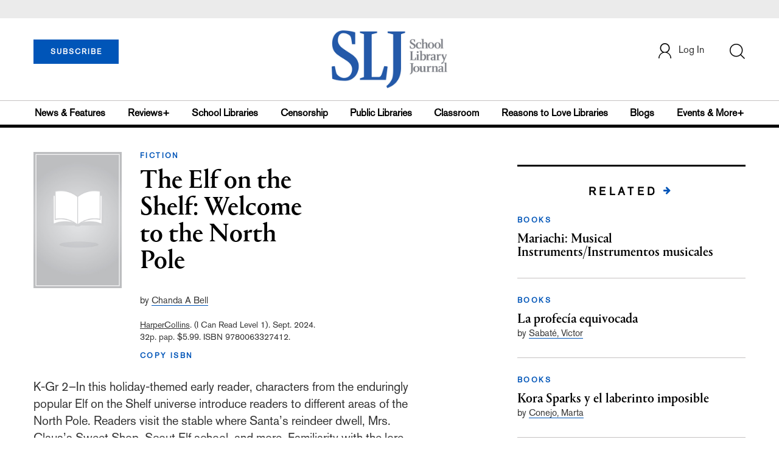

--- FILE ---
content_type: text/html; charset=utf-8
request_url: https://www.google.com/recaptcha/api2/anchor?ar=1&k=6Le9jGEUAAAAACT1ef5qtJgtOLcmDi4oBG0aotm8&co=aHR0cHM6Ly93d3cuc2xqLmNvbTo0NDM.&hl=en&v=PoyoqOPhxBO7pBk68S4YbpHZ&size=normal&anchor-ms=20000&execute-ms=30000&cb=231yfttds3q
body_size: 49493
content:
<!DOCTYPE HTML><html dir="ltr" lang="en"><head><meta http-equiv="Content-Type" content="text/html; charset=UTF-8">
<meta http-equiv="X-UA-Compatible" content="IE=edge">
<title>reCAPTCHA</title>
<style type="text/css">
/* cyrillic-ext */
@font-face {
  font-family: 'Roboto';
  font-style: normal;
  font-weight: 400;
  font-stretch: 100%;
  src: url(//fonts.gstatic.com/s/roboto/v48/KFO7CnqEu92Fr1ME7kSn66aGLdTylUAMa3GUBHMdazTgWw.woff2) format('woff2');
  unicode-range: U+0460-052F, U+1C80-1C8A, U+20B4, U+2DE0-2DFF, U+A640-A69F, U+FE2E-FE2F;
}
/* cyrillic */
@font-face {
  font-family: 'Roboto';
  font-style: normal;
  font-weight: 400;
  font-stretch: 100%;
  src: url(//fonts.gstatic.com/s/roboto/v48/KFO7CnqEu92Fr1ME7kSn66aGLdTylUAMa3iUBHMdazTgWw.woff2) format('woff2');
  unicode-range: U+0301, U+0400-045F, U+0490-0491, U+04B0-04B1, U+2116;
}
/* greek-ext */
@font-face {
  font-family: 'Roboto';
  font-style: normal;
  font-weight: 400;
  font-stretch: 100%;
  src: url(//fonts.gstatic.com/s/roboto/v48/KFO7CnqEu92Fr1ME7kSn66aGLdTylUAMa3CUBHMdazTgWw.woff2) format('woff2');
  unicode-range: U+1F00-1FFF;
}
/* greek */
@font-face {
  font-family: 'Roboto';
  font-style: normal;
  font-weight: 400;
  font-stretch: 100%;
  src: url(//fonts.gstatic.com/s/roboto/v48/KFO7CnqEu92Fr1ME7kSn66aGLdTylUAMa3-UBHMdazTgWw.woff2) format('woff2');
  unicode-range: U+0370-0377, U+037A-037F, U+0384-038A, U+038C, U+038E-03A1, U+03A3-03FF;
}
/* math */
@font-face {
  font-family: 'Roboto';
  font-style: normal;
  font-weight: 400;
  font-stretch: 100%;
  src: url(//fonts.gstatic.com/s/roboto/v48/KFO7CnqEu92Fr1ME7kSn66aGLdTylUAMawCUBHMdazTgWw.woff2) format('woff2');
  unicode-range: U+0302-0303, U+0305, U+0307-0308, U+0310, U+0312, U+0315, U+031A, U+0326-0327, U+032C, U+032F-0330, U+0332-0333, U+0338, U+033A, U+0346, U+034D, U+0391-03A1, U+03A3-03A9, U+03B1-03C9, U+03D1, U+03D5-03D6, U+03F0-03F1, U+03F4-03F5, U+2016-2017, U+2034-2038, U+203C, U+2040, U+2043, U+2047, U+2050, U+2057, U+205F, U+2070-2071, U+2074-208E, U+2090-209C, U+20D0-20DC, U+20E1, U+20E5-20EF, U+2100-2112, U+2114-2115, U+2117-2121, U+2123-214F, U+2190, U+2192, U+2194-21AE, U+21B0-21E5, U+21F1-21F2, U+21F4-2211, U+2213-2214, U+2216-22FF, U+2308-230B, U+2310, U+2319, U+231C-2321, U+2336-237A, U+237C, U+2395, U+239B-23B7, U+23D0, U+23DC-23E1, U+2474-2475, U+25AF, U+25B3, U+25B7, U+25BD, U+25C1, U+25CA, U+25CC, U+25FB, U+266D-266F, U+27C0-27FF, U+2900-2AFF, U+2B0E-2B11, U+2B30-2B4C, U+2BFE, U+3030, U+FF5B, U+FF5D, U+1D400-1D7FF, U+1EE00-1EEFF;
}
/* symbols */
@font-face {
  font-family: 'Roboto';
  font-style: normal;
  font-weight: 400;
  font-stretch: 100%;
  src: url(//fonts.gstatic.com/s/roboto/v48/KFO7CnqEu92Fr1ME7kSn66aGLdTylUAMaxKUBHMdazTgWw.woff2) format('woff2');
  unicode-range: U+0001-000C, U+000E-001F, U+007F-009F, U+20DD-20E0, U+20E2-20E4, U+2150-218F, U+2190, U+2192, U+2194-2199, U+21AF, U+21E6-21F0, U+21F3, U+2218-2219, U+2299, U+22C4-22C6, U+2300-243F, U+2440-244A, U+2460-24FF, U+25A0-27BF, U+2800-28FF, U+2921-2922, U+2981, U+29BF, U+29EB, U+2B00-2BFF, U+4DC0-4DFF, U+FFF9-FFFB, U+10140-1018E, U+10190-1019C, U+101A0, U+101D0-101FD, U+102E0-102FB, U+10E60-10E7E, U+1D2C0-1D2D3, U+1D2E0-1D37F, U+1F000-1F0FF, U+1F100-1F1AD, U+1F1E6-1F1FF, U+1F30D-1F30F, U+1F315, U+1F31C, U+1F31E, U+1F320-1F32C, U+1F336, U+1F378, U+1F37D, U+1F382, U+1F393-1F39F, U+1F3A7-1F3A8, U+1F3AC-1F3AF, U+1F3C2, U+1F3C4-1F3C6, U+1F3CA-1F3CE, U+1F3D4-1F3E0, U+1F3ED, U+1F3F1-1F3F3, U+1F3F5-1F3F7, U+1F408, U+1F415, U+1F41F, U+1F426, U+1F43F, U+1F441-1F442, U+1F444, U+1F446-1F449, U+1F44C-1F44E, U+1F453, U+1F46A, U+1F47D, U+1F4A3, U+1F4B0, U+1F4B3, U+1F4B9, U+1F4BB, U+1F4BF, U+1F4C8-1F4CB, U+1F4D6, U+1F4DA, U+1F4DF, U+1F4E3-1F4E6, U+1F4EA-1F4ED, U+1F4F7, U+1F4F9-1F4FB, U+1F4FD-1F4FE, U+1F503, U+1F507-1F50B, U+1F50D, U+1F512-1F513, U+1F53E-1F54A, U+1F54F-1F5FA, U+1F610, U+1F650-1F67F, U+1F687, U+1F68D, U+1F691, U+1F694, U+1F698, U+1F6AD, U+1F6B2, U+1F6B9-1F6BA, U+1F6BC, U+1F6C6-1F6CF, U+1F6D3-1F6D7, U+1F6E0-1F6EA, U+1F6F0-1F6F3, U+1F6F7-1F6FC, U+1F700-1F7FF, U+1F800-1F80B, U+1F810-1F847, U+1F850-1F859, U+1F860-1F887, U+1F890-1F8AD, U+1F8B0-1F8BB, U+1F8C0-1F8C1, U+1F900-1F90B, U+1F93B, U+1F946, U+1F984, U+1F996, U+1F9E9, U+1FA00-1FA6F, U+1FA70-1FA7C, U+1FA80-1FA89, U+1FA8F-1FAC6, U+1FACE-1FADC, U+1FADF-1FAE9, U+1FAF0-1FAF8, U+1FB00-1FBFF;
}
/* vietnamese */
@font-face {
  font-family: 'Roboto';
  font-style: normal;
  font-weight: 400;
  font-stretch: 100%;
  src: url(//fonts.gstatic.com/s/roboto/v48/KFO7CnqEu92Fr1ME7kSn66aGLdTylUAMa3OUBHMdazTgWw.woff2) format('woff2');
  unicode-range: U+0102-0103, U+0110-0111, U+0128-0129, U+0168-0169, U+01A0-01A1, U+01AF-01B0, U+0300-0301, U+0303-0304, U+0308-0309, U+0323, U+0329, U+1EA0-1EF9, U+20AB;
}
/* latin-ext */
@font-face {
  font-family: 'Roboto';
  font-style: normal;
  font-weight: 400;
  font-stretch: 100%;
  src: url(//fonts.gstatic.com/s/roboto/v48/KFO7CnqEu92Fr1ME7kSn66aGLdTylUAMa3KUBHMdazTgWw.woff2) format('woff2');
  unicode-range: U+0100-02BA, U+02BD-02C5, U+02C7-02CC, U+02CE-02D7, U+02DD-02FF, U+0304, U+0308, U+0329, U+1D00-1DBF, U+1E00-1E9F, U+1EF2-1EFF, U+2020, U+20A0-20AB, U+20AD-20C0, U+2113, U+2C60-2C7F, U+A720-A7FF;
}
/* latin */
@font-face {
  font-family: 'Roboto';
  font-style: normal;
  font-weight: 400;
  font-stretch: 100%;
  src: url(//fonts.gstatic.com/s/roboto/v48/KFO7CnqEu92Fr1ME7kSn66aGLdTylUAMa3yUBHMdazQ.woff2) format('woff2');
  unicode-range: U+0000-00FF, U+0131, U+0152-0153, U+02BB-02BC, U+02C6, U+02DA, U+02DC, U+0304, U+0308, U+0329, U+2000-206F, U+20AC, U+2122, U+2191, U+2193, U+2212, U+2215, U+FEFF, U+FFFD;
}
/* cyrillic-ext */
@font-face {
  font-family: 'Roboto';
  font-style: normal;
  font-weight: 500;
  font-stretch: 100%;
  src: url(//fonts.gstatic.com/s/roboto/v48/KFO7CnqEu92Fr1ME7kSn66aGLdTylUAMa3GUBHMdazTgWw.woff2) format('woff2');
  unicode-range: U+0460-052F, U+1C80-1C8A, U+20B4, U+2DE0-2DFF, U+A640-A69F, U+FE2E-FE2F;
}
/* cyrillic */
@font-face {
  font-family: 'Roboto';
  font-style: normal;
  font-weight: 500;
  font-stretch: 100%;
  src: url(//fonts.gstatic.com/s/roboto/v48/KFO7CnqEu92Fr1ME7kSn66aGLdTylUAMa3iUBHMdazTgWw.woff2) format('woff2');
  unicode-range: U+0301, U+0400-045F, U+0490-0491, U+04B0-04B1, U+2116;
}
/* greek-ext */
@font-face {
  font-family: 'Roboto';
  font-style: normal;
  font-weight: 500;
  font-stretch: 100%;
  src: url(//fonts.gstatic.com/s/roboto/v48/KFO7CnqEu92Fr1ME7kSn66aGLdTylUAMa3CUBHMdazTgWw.woff2) format('woff2');
  unicode-range: U+1F00-1FFF;
}
/* greek */
@font-face {
  font-family: 'Roboto';
  font-style: normal;
  font-weight: 500;
  font-stretch: 100%;
  src: url(//fonts.gstatic.com/s/roboto/v48/KFO7CnqEu92Fr1ME7kSn66aGLdTylUAMa3-UBHMdazTgWw.woff2) format('woff2');
  unicode-range: U+0370-0377, U+037A-037F, U+0384-038A, U+038C, U+038E-03A1, U+03A3-03FF;
}
/* math */
@font-face {
  font-family: 'Roboto';
  font-style: normal;
  font-weight: 500;
  font-stretch: 100%;
  src: url(//fonts.gstatic.com/s/roboto/v48/KFO7CnqEu92Fr1ME7kSn66aGLdTylUAMawCUBHMdazTgWw.woff2) format('woff2');
  unicode-range: U+0302-0303, U+0305, U+0307-0308, U+0310, U+0312, U+0315, U+031A, U+0326-0327, U+032C, U+032F-0330, U+0332-0333, U+0338, U+033A, U+0346, U+034D, U+0391-03A1, U+03A3-03A9, U+03B1-03C9, U+03D1, U+03D5-03D6, U+03F0-03F1, U+03F4-03F5, U+2016-2017, U+2034-2038, U+203C, U+2040, U+2043, U+2047, U+2050, U+2057, U+205F, U+2070-2071, U+2074-208E, U+2090-209C, U+20D0-20DC, U+20E1, U+20E5-20EF, U+2100-2112, U+2114-2115, U+2117-2121, U+2123-214F, U+2190, U+2192, U+2194-21AE, U+21B0-21E5, U+21F1-21F2, U+21F4-2211, U+2213-2214, U+2216-22FF, U+2308-230B, U+2310, U+2319, U+231C-2321, U+2336-237A, U+237C, U+2395, U+239B-23B7, U+23D0, U+23DC-23E1, U+2474-2475, U+25AF, U+25B3, U+25B7, U+25BD, U+25C1, U+25CA, U+25CC, U+25FB, U+266D-266F, U+27C0-27FF, U+2900-2AFF, U+2B0E-2B11, U+2B30-2B4C, U+2BFE, U+3030, U+FF5B, U+FF5D, U+1D400-1D7FF, U+1EE00-1EEFF;
}
/* symbols */
@font-face {
  font-family: 'Roboto';
  font-style: normal;
  font-weight: 500;
  font-stretch: 100%;
  src: url(//fonts.gstatic.com/s/roboto/v48/KFO7CnqEu92Fr1ME7kSn66aGLdTylUAMaxKUBHMdazTgWw.woff2) format('woff2');
  unicode-range: U+0001-000C, U+000E-001F, U+007F-009F, U+20DD-20E0, U+20E2-20E4, U+2150-218F, U+2190, U+2192, U+2194-2199, U+21AF, U+21E6-21F0, U+21F3, U+2218-2219, U+2299, U+22C4-22C6, U+2300-243F, U+2440-244A, U+2460-24FF, U+25A0-27BF, U+2800-28FF, U+2921-2922, U+2981, U+29BF, U+29EB, U+2B00-2BFF, U+4DC0-4DFF, U+FFF9-FFFB, U+10140-1018E, U+10190-1019C, U+101A0, U+101D0-101FD, U+102E0-102FB, U+10E60-10E7E, U+1D2C0-1D2D3, U+1D2E0-1D37F, U+1F000-1F0FF, U+1F100-1F1AD, U+1F1E6-1F1FF, U+1F30D-1F30F, U+1F315, U+1F31C, U+1F31E, U+1F320-1F32C, U+1F336, U+1F378, U+1F37D, U+1F382, U+1F393-1F39F, U+1F3A7-1F3A8, U+1F3AC-1F3AF, U+1F3C2, U+1F3C4-1F3C6, U+1F3CA-1F3CE, U+1F3D4-1F3E0, U+1F3ED, U+1F3F1-1F3F3, U+1F3F5-1F3F7, U+1F408, U+1F415, U+1F41F, U+1F426, U+1F43F, U+1F441-1F442, U+1F444, U+1F446-1F449, U+1F44C-1F44E, U+1F453, U+1F46A, U+1F47D, U+1F4A3, U+1F4B0, U+1F4B3, U+1F4B9, U+1F4BB, U+1F4BF, U+1F4C8-1F4CB, U+1F4D6, U+1F4DA, U+1F4DF, U+1F4E3-1F4E6, U+1F4EA-1F4ED, U+1F4F7, U+1F4F9-1F4FB, U+1F4FD-1F4FE, U+1F503, U+1F507-1F50B, U+1F50D, U+1F512-1F513, U+1F53E-1F54A, U+1F54F-1F5FA, U+1F610, U+1F650-1F67F, U+1F687, U+1F68D, U+1F691, U+1F694, U+1F698, U+1F6AD, U+1F6B2, U+1F6B9-1F6BA, U+1F6BC, U+1F6C6-1F6CF, U+1F6D3-1F6D7, U+1F6E0-1F6EA, U+1F6F0-1F6F3, U+1F6F7-1F6FC, U+1F700-1F7FF, U+1F800-1F80B, U+1F810-1F847, U+1F850-1F859, U+1F860-1F887, U+1F890-1F8AD, U+1F8B0-1F8BB, U+1F8C0-1F8C1, U+1F900-1F90B, U+1F93B, U+1F946, U+1F984, U+1F996, U+1F9E9, U+1FA00-1FA6F, U+1FA70-1FA7C, U+1FA80-1FA89, U+1FA8F-1FAC6, U+1FACE-1FADC, U+1FADF-1FAE9, U+1FAF0-1FAF8, U+1FB00-1FBFF;
}
/* vietnamese */
@font-face {
  font-family: 'Roboto';
  font-style: normal;
  font-weight: 500;
  font-stretch: 100%;
  src: url(//fonts.gstatic.com/s/roboto/v48/KFO7CnqEu92Fr1ME7kSn66aGLdTylUAMa3OUBHMdazTgWw.woff2) format('woff2');
  unicode-range: U+0102-0103, U+0110-0111, U+0128-0129, U+0168-0169, U+01A0-01A1, U+01AF-01B0, U+0300-0301, U+0303-0304, U+0308-0309, U+0323, U+0329, U+1EA0-1EF9, U+20AB;
}
/* latin-ext */
@font-face {
  font-family: 'Roboto';
  font-style: normal;
  font-weight: 500;
  font-stretch: 100%;
  src: url(//fonts.gstatic.com/s/roboto/v48/KFO7CnqEu92Fr1ME7kSn66aGLdTylUAMa3KUBHMdazTgWw.woff2) format('woff2');
  unicode-range: U+0100-02BA, U+02BD-02C5, U+02C7-02CC, U+02CE-02D7, U+02DD-02FF, U+0304, U+0308, U+0329, U+1D00-1DBF, U+1E00-1E9F, U+1EF2-1EFF, U+2020, U+20A0-20AB, U+20AD-20C0, U+2113, U+2C60-2C7F, U+A720-A7FF;
}
/* latin */
@font-face {
  font-family: 'Roboto';
  font-style: normal;
  font-weight: 500;
  font-stretch: 100%;
  src: url(//fonts.gstatic.com/s/roboto/v48/KFO7CnqEu92Fr1ME7kSn66aGLdTylUAMa3yUBHMdazQ.woff2) format('woff2');
  unicode-range: U+0000-00FF, U+0131, U+0152-0153, U+02BB-02BC, U+02C6, U+02DA, U+02DC, U+0304, U+0308, U+0329, U+2000-206F, U+20AC, U+2122, U+2191, U+2193, U+2212, U+2215, U+FEFF, U+FFFD;
}
/* cyrillic-ext */
@font-face {
  font-family: 'Roboto';
  font-style: normal;
  font-weight: 900;
  font-stretch: 100%;
  src: url(//fonts.gstatic.com/s/roboto/v48/KFO7CnqEu92Fr1ME7kSn66aGLdTylUAMa3GUBHMdazTgWw.woff2) format('woff2');
  unicode-range: U+0460-052F, U+1C80-1C8A, U+20B4, U+2DE0-2DFF, U+A640-A69F, U+FE2E-FE2F;
}
/* cyrillic */
@font-face {
  font-family: 'Roboto';
  font-style: normal;
  font-weight: 900;
  font-stretch: 100%;
  src: url(//fonts.gstatic.com/s/roboto/v48/KFO7CnqEu92Fr1ME7kSn66aGLdTylUAMa3iUBHMdazTgWw.woff2) format('woff2');
  unicode-range: U+0301, U+0400-045F, U+0490-0491, U+04B0-04B1, U+2116;
}
/* greek-ext */
@font-face {
  font-family: 'Roboto';
  font-style: normal;
  font-weight: 900;
  font-stretch: 100%;
  src: url(//fonts.gstatic.com/s/roboto/v48/KFO7CnqEu92Fr1ME7kSn66aGLdTylUAMa3CUBHMdazTgWw.woff2) format('woff2');
  unicode-range: U+1F00-1FFF;
}
/* greek */
@font-face {
  font-family: 'Roboto';
  font-style: normal;
  font-weight: 900;
  font-stretch: 100%;
  src: url(//fonts.gstatic.com/s/roboto/v48/KFO7CnqEu92Fr1ME7kSn66aGLdTylUAMa3-UBHMdazTgWw.woff2) format('woff2');
  unicode-range: U+0370-0377, U+037A-037F, U+0384-038A, U+038C, U+038E-03A1, U+03A3-03FF;
}
/* math */
@font-face {
  font-family: 'Roboto';
  font-style: normal;
  font-weight: 900;
  font-stretch: 100%;
  src: url(//fonts.gstatic.com/s/roboto/v48/KFO7CnqEu92Fr1ME7kSn66aGLdTylUAMawCUBHMdazTgWw.woff2) format('woff2');
  unicode-range: U+0302-0303, U+0305, U+0307-0308, U+0310, U+0312, U+0315, U+031A, U+0326-0327, U+032C, U+032F-0330, U+0332-0333, U+0338, U+033A, U+0346, U+034D, U+0391-03A1, U+03A3-03A9, U+03B1-03C9, U+03D1, U+03D5-03D6, U+03F0-03F1, U+03F4-03F5, U+2016-2017, U+2034-2038, U+203C, U+2040, U+2043, U+2047, U+2050, U+2057, U+205F, U+2070-2071, U+2074-208E, U+2090-209C, U+20D0-20DC, U+20E1, U+20E5-20EF, U+2100-2112, U+2114-2115, U+2117-2121, U+2123-214F, U+2190, U+2192, U+2194-21AE, U+21B0-21E5, U+21F1-21F2, U+21F4-2211, U+2213-2214, U+2216-22FF, U+2308-230B, U+2310, U+2319, U+231C-2321, U+2336-237A, U+237C, U+2395, U+239B-23B7, U+23D0, U+23DC-23E1, U+2474-2475, U+25AF, U+25B3, U+25B7, U+25BD, U+25C1, U+25CA, U+25CC, U+25FB, U+266D-266F, U+27C0-27FF, U+2900-2AFF, U+2B0E-2B11, U+2B30-2B4C, U+2BFE, U+3030, U+FF5B, U+FF5D, U+1D400-1D7FF, U+1EE00-1EEFF;
}
/* symbols */
@font-face {
  font-family: 'Roboto';
  font-style: normal;
  font-weight: 900;
  font-stretch: 100%;
  src: url(//fonts.gstatic.com/s/roboto/v48/KFO7CnqEu92Fr1ME7kSn66aGLdTylUAMaxKUBHMdazTgWw.woff2) format('woff2');
  unicode-range: U+0001-000C, U+000E-001F, U+007F-009F, U+20DD-20E0, U+20E2-20E4, U+2150-218F, U+2190, U+2192, U+2194-2199, U+21AF, U+21E6-21F0, U+21F3, U+2218-2219, U+2299, U+22C4-22C6, U+2300-243F, U+2440-244A, U+2460-24FF, U+25A0-27BF, U+2800-28FF, U+2921-2922, U+2981, U+29BF, U+29EB, U+2B00-2BFF, U+4DC0-4DFF, U+FFF9-FFFB, U+10140-1018E, U+10190-1019C, U+101A0, U+101D0-101FD, U+102E0-102FB, U+10E60-10E7E, U+1D2C0-1D2D3, U+1D2E0-1D37F, U+1F000-1F0FF, U+1F100-1F1AD, U+1F1E6-1F1FF, U+1F30D-1F30F, U+1F315, U+1F31C, U+1F31E, U+1F320-1F32C, U+1F336, U+1F378, U+1F37D, U+1F382, U+1F393-1F39F, U+1F3A7-1F3A8, U+1F3AC-1F3AF, U+1F3C2, U+1F3C4-1F3C6, U+1F3CA-1F3CE, U+1F3D4-1F3E0, U+1F3ED, U+1F3F1-1F3F3, U+1F3F5-1F3F7, U+1F408, U+1F415, U+1F41F, U+1F426, U+1F43F, U+1F441-1F442, U+1F444, U+1F446-1F449, U+1F44C-1F44E, U+1F453, U+1F46A, U+1F47D, U+1F4A3, U+1F4B0, U+1F4B3, U+1F4B9, U+1F4BB, U+1F4BF, U+1F4C8-1F4CB, U+1F4D6, U+1F4DA, U+1F4DF, U+1F4E3-1F4E6, U+1F4EA-1F4ED, U+1F4F7, U+1F4F9-1F4FB, U+1F4FD-1F4FE, U+1F503, U+1F507-1F50B, U+1F50D, U+1F512-1F513, U+1F53E-1F54A, U+1F54F-1F5FA, U+1F610, U+1F650-1F67F, U+1F687, U+1F68D, U+1F691, U+1F694, U+1F698, U+1F6AD, U+1F6B2, U+1F6B9-1F6BA, U+1F6BC, U+1F6C6-1F6CF, U+1F6D3-1F6D7, U+1F6E0-1F6EA, U+1F6F0-1F6F3, U+1F6F7-1F6FC, U+1F700-1F7FF, U+1F800-1F80B, U+1F810-1F847, U+1F850-1F859, U+1F860-1F887, U+1F890-1F8AD, U+1F8B0-1F8BB, U+1F8C0-1F8C1, U+1F900-1F90B, U+1F93B, U+1F946, U+1F984, U+1F996, U+1F9E9, U+1FA00-1FA6F, U+1FA70-1FA7C, U+1FA80-1FA89, U+1FA8F-1FAC6, U+1FACE-1FADC, U+1FADF-1FAE9, U+1FAF0-1FAF8, U+1FB00-1FBFF;
}
/* vietnamese */
@font-face {
  font-family: 'Roboto';
  font-style: normal;
  font-weight: 900;
  font-stretch: 100%;
  src: url(//fonts.gstatic.com/s/roboto/v48/KFO7CnqEu92Fr1ME7kSn66aGLdTylUAMa3OUBHMdazTgWw.woff2) format('woff2');
  unicode-range: U+0102-0103, U+0110-0111, U+0128-0129, U+0168-0169, U+01A0-01A1, U+01AF-01B0, U+0300-0301, U+0303-0304, U+0308-0309, U+0323, U+0329, U+1EA0-1EF9, U+20AB;
}
/* latin-ext */
@font-face {
  font-family: 'Roboto';
  font-style: normal;
  font-weight: 900;
  font-stretch: 100%;
  src: url(//fonts.gstatic.com/s/roboto/v48/KFO7CnqEu92Fr1ME7kSn66aGLdTylUAMa3KUBHMdazTgWw.woff2) format('woff2');
  unicode-range: U+0100-02BA, U+02BD-02C5, U+02C7-02CC, U+02CE-02D7, U+02DD-02FF, U+0304, U+0308, U+0329, U+1D00-1DBF, U+1E00-1E9F, U+1EF2-1EFF, U+2020, U+20A0-20AB, U+20AD-20C0, U+2113, U+2C60-2C7F, U+A720-A7FF;
}
/* latin */
@font-face {
  font-family: 'Roboto';
  font-style: normal;
  font-weight: 900;
  font-stretch: 100%;
  src: url(//fonts.gstatic.com/s/roboto/v48/KFO7CnqEu92Fr1ME7kSn66aGLdTylUAMa3yUBHMdazQ.woff2) format('woff2');
  unicode-range: U+0000-00FF, U+0131, U+0152-0153, U+02BB-02BC, U+02C6, U+02DA, U+02DC, U+0304, U+0308, U+0329, U+2000-206F, U+20AC, U+2122, U+2191, U+2193, U+2212, U+2215, U+FEFF, U+FFFD;
}

</style>
<link rel="stylesheet" type="text/css" href="https://www.gstatic.com/recaptcha/releases/PoyoqOPhxBO7pBk68S4YbpHZ/styles__ltr.css">
<script nonce="YaKFT1wpA9plA4sHcJxtmg" type="text/javascript">window['__recaptcha_api'] = 'https://www.google.com/recaptcha/api2/';</script>
<script type="text/javascript" src="https://www.gstatic.com/recaptcha/releases/PoyoqOPhxBO7pBk68S4YbpHZ/recaptcha__en.js" nonce="YaKFT1wpA9plA4sHcJxtmg">
      
    </script></head>
<body><div id="rc-anchor-alert" class="rc-anchor-alert"></div>
<input type="hidden" id="recaptcha-token" value="[base64]">
<script type="text/javascript" nonce="YaKFT1wpA9plA4sHcJxtmg">
      recaptcha.anchor.Main.init("[\x22ainput\x22,[\x22bgdata\x22,\x22\x22,\[base64]/[base64]/MjU1Ong/[base64]/[base64]/[base64]/[base64]/[base64]/[base64]/[base64]/[base64]/[base64]/[base64]/[base64]/[base64]/[base64]/[base64]/[base64]\\u003d\x22,\[base64]\\u003d\x22,\x22XH7Dr8OuV8Orw7nCmGYGJAbDjRXDl8Kfw5bChMOXwqHDvQM+w5DDs1TCl8Okw5Q4wrjCoSVgSsKPIsKiw7nCrMOFFRPCvFdHw5TCtcOuwpNFw4zDsWfDkcKgeCkFIikQaDsYWcKmw5jCkF9KZsOCw4suDsKnRFbCocOMwrrCnsOFwohWAnIEJWo/bxZ0WMORw5w+BD3CocOBBcO+w7QJcGbDrhfCm2XCscKxwoDDoEl/VFsHw4dpCSbDjQtawpc+F8KRw7nDhUTCgMOtw7FlwrfCjcK3QsKfYVXCgsOYw6nDm8Oga8Oqw6PCkcKuw7cXwrQIwqVxwo/CnMOGw4kXwoHDt8Kbw57CrTRaFsOiQsOgT0/DpHcCw7jCimQlw4/[base64]/wpI6wpYmw4fDi8KsCSzDpRFHd8OdUB3Cp8KYLjjDisONLsKKw6NMwpLDuynDgl/CogzCknHCv1fDosK8Eh8Sw4NLw74YAsKTUcKSNyh+JBzCuC/DkRnDsVzDvGbDgMKpwoFfwrPCmsKtHFnDjCrCm8KkIzTCm07DnMKtw7k5FsKBEG0pw4PCgFTDhwzDrcKOc8OhwqfDiAUGTlvCojPDi13CjjIAXDDChcOmwrgRw5TDrMK5Vw/CsQRkKmTDtcKowoLDpn3DlsOFETPDp8OSDEFPw5VCw6TDhcKMYX7CrMO3OzUQQcKqBB3DgBXDp8OqD23CkDMqAcK2wpnCmMK0V8Ocw5/CugtnwqNgwolpDSvCt8O3M8Klwo15IEZrGytqB8KDGChzUj/DsTJXAhx3worCrSHCsMKew4zDksOFw5AdLD3CosKCw5EzVCPDmsOhTAl6wrEGZGpPJMOpw5jDi8Kzw4FAw5EHXSzCvk5MFMKOw5dEa8KXw7oAwqBUbsKOwqAXOR80w5xgdsKtw7Rkwo/CqMK9CE7CmsKBfjsrw6wsw71PegfCrMObPV3DqQgbBiw+SRwIwoJUfiTDuCLDt8KxAwt5FMK9B8K2wqV3aSLDkH/Cm1Yvw6MNdGLDkcO2wprDvjzDtsO+YcOuw48JCjVmJA3DmgVMwqfDqsOtLyfDsMKqCBR2BMOew6HDpMKZw7HCmB7CpMO6N1/Co8KIw5wYwpvCug3CkMO7LcO5w4YeH3EWwoHCmwhGUzXDkAwfdgAew54Xw7XDkcORw7sUHAMHKTkawqrDnU7CoV4qO8KsNDTDicOIVBTDqhbDhMKGTCd5ZcKIw6fDklo/[base64]/[base64]/[base64]/[base64]/STJoQcOXWRw4BsKzVEQow5vChT4kNDtdGMOEwrckFHLCmMOjIMOKwpbDmTcwRcOkw7oTccOzEAh0wrFoVBjDqsO6TcOiwovDolrDhBMLw5pfVcKfwonCr0h0XMOFwqVIB8OmwoNww5HCvMK4NTbCicKNZk/DgD0/[base64]/w5VIw5bCmcOZZMOTwrgJw4E3w75/XkLDoRl8wpguw5ERwr/CqcOEFcONw4LDuA48w5QnYMOmRxHCtStVw7hoLBg3w43CmgBJAcKlNcOefcO3UsOWdmbDtTrDoMOEDsKSOiDCh0nDscKQPsOUw797f8KMasKSw53CisOGwrs5XsOkwoHDjgjCmsOkwofDlsOeOlIHaQLDkhLDgBsRAcKsPA/[base64]/NnLCrifCuMOSGcK6fcKPe8OAwozCrVERwqUzwqHDjlfCg8OsK8Onw4/DqMOPw6RVwoB+wpVgbB3CvcKcA8KsKcOKZEbDi3/[base64]/Cp8OHw53CgcKZw5rDn8OFUMKiw6wNw5hvBMK5w6Uuw4bDph4DBXIzw6RRwoJKCgpVW8KfwoHDksKjwqnCpQTCnl88KsOoJMOUXsOMw5vCvsOxaxDDo1VdAx/DncKobMO7A0RYVMKuFwvDnsOOGcOjwrPCgsO1aMKjw4LDpTnDlTDCrRjCv8Otw4PCi8KcA19PC0t2RCHCksOAwqbCjMKOw73CqMKIesKaTj9dAnRrwpUkeMKYAR3DqsKEw50rw4/CuU0ewoHCjMKiwpfCkwDDmsOkw6zDn8OWwr1NwpFSHcKpwqvDvMK7FsOKMMO5wpXCvcOlNEvDuDXDt17CpsOyw6llN3VBD8Oxwqk1LMK5wo/Dm8OFPwPDu8OSW8OQwqfCt8K9esKuLT0AdgDCssODQ8KOTkRXw7PChwoYJsOtKwpKwrXDiMOSVlzCisKzw5ZwAMKea8OPwqpqw7MlTcOJw5sREB1IYyVVYHnCo8KACMOGH0DDt8KUAMKqalY/wpTCg8OKZ8OBJwbDqcOew45hMsK6w7lew70iXyEzFsOgAmjCiwfDvMO1LsOpDCnCnsKvwqdNwp5uwozDp8Kew6DDoVIfwpA0wqV9L8KeBsO9HgROCMOzw4fCm2IsRXjDtMOCSRpFBMKxUycXwrsGVl7DvsKGL8K8azzDom/CqnETLMONwoYLWTMlEHDDnsOhOV/Cn8KHwrhyLcK9wqrCq8OzRsOLZ8KxwrvCu8KYwqPDohZuw5nCksKgbMKGc8KzVMKEO3rCt2/[base64]/w5BMw614JMKOQMKGGsODTsKWwoEowpgDw4FTX8OWGMOIKsOJwoTCv8KwwoLDojRhw7nDvGk6GMOwe8KzScKhcsOjKB5TW8KSwpDDpcOLw47Cr8KncilAUMKrAHVdwpPCpcK2wofDn8O/[base64]/CusOiLMO4XVZyK8OHw58rw58zw4vDmwDDlzJnw4EHOFnCjsOkw5nDrMKqwp0MaCQZw6FFwrrDncO8w6gOwoYmwozCqnwdw69Ew598w40ww6hqw6fCgcKsOk7ConNRwq90USwcwp3Dk8OTJMOrD3/Dt8OSYMKUwp/[base64]/F1bDk39GdWczDTbCpFtWQiLDhwjDpkEGw6/[base64]/ChD1BesO+EmnCqMKANVLCrsOPESl/wpRiw5kzTMKdw53CoMOXAsOYTigFw4HDgsOfw7E+KcKKwpYBw6bDny51fsOAdzDDrMOlcSzDokTCqlbCjcKcwpXCiMK1BmDCkMOZJVczwrQiEjFUw78EQDvCgAHDqg4hKsONQsKIw63DrFrDt8OIwo/DmVvDoXrDhFjCpMKHw5Fgw7kQLkUfKsKkwrrCrCfCg8KLwofCjxZLA1d/[base64]/DiMOSBis0Eh3DvsKUwpwtOX/[base64]/CgUxwREUmbywhw6JeK8KwUcOLw6BYUlPCnMOPw5PDozDCmsO9Fg1jGRfDmsKCwpwpw7ExwoDDpFxTEMKdE8KaN0rCs25swovDnsOswpcbwpJsQcOiw5Bpw4gAwp8/RcOuw67Cu8K+HsOfU0TCvjd8wobCmx7DtcKLw7YWH8KJw43CvhUrMlLDsCZIPkzDj0dpw5fCmcOTwqg4EylLXcOcwq7CmMKRTcKKw4FSwop2YsOzwqg/[base64]/[base64]/DuT7Co1lew6APdTDDjcKdwrEaDcKPw5/[base64]/CusKHwoouw5LCgnTDgMKcwojDs8OHwqLCuMOAWsKdMsO+JFwIw4VRw7hwOAzDlnTClzzCg8Onw6dZe8OKeT0kwp80XMO5Ah9Zw43CrcKcw4/[base64]/w718bMOBC0XDoBjDrk9jNcKwwqwZw6TDhClhw5tbTMKrw7TCo8KNCnjDvXRawozCt0drwpI3ZELCvBfCnMKWwoXCvG7CmDvDsgx5bMKRwprCjsK/w5rCiycAw4rDucOPVAnDjMO/[base64]/CvBjCvHPDjQLDv2vCjsOrDnp+bh1hwr3DjkJpw7jDhcKHwqMbwp/DvsOJRmg7w6lGwodZUcKlBEDDl1vDmsK/OVlARxHDrsKXfX/[base64]/[base64]/woPCicOhwpJewrLCihXDpT1PYSHDlnvDtsKAw4dEwoPDqhTCoB0Gwr3CisOew4vCmVBOworDtGHCgsK7RcKow7nDi8OBwqDDnUoJwoxAwojDssOyG8OZwr/[base64]/Dqg07wpLCiMOXJEIpwrZpw7Ihw7Umwrk0NcOhw4o6Zl4/[base64]/GkPCmcKiw73DhcOVLnFBw4fCgxA5aMOjQyBkw4AtwrjCiVjDpnLCsGjDocOHwrMNwqxIwqzCjcOrGMONdjjDucKEwqkZw45mw6lUw6lhw6svwpRYw7Z+NmJowroEAVRJRCHCoTk+w7HCj8Kpw4LCk8KvRMOWEMKuw6pDwqRney7CqyIQdlYlwpTDoAMNwr/DkcKrw7NtQjlfw43ClcK1HCzCnMKOCcOiNSfDrW8zOhDDgsKxRXljfsKZaHLCqcKBL8KIZyvDimwyw7XDu8OlA8OrwrXDikzCnMKKUm/CoFpdw59Qwo5bwol6dsOKQX4uTyQ9wogCJBbCqsKHXcO0wqDDm8KpwrMKHzHDu17DpH9WZxDDi8OqK8Kwwo8YT8KpFcKnGsKdw5k/BycZWAbCisObw5sNwqTCucK+wqoqw69fw71LWMKXw7AiUcKfw6VmN0HDs0RGdSrDqFPCjgsKw4nCuyjDk8Kaw6jClBsAbcKrC2sHb8KlUMOGwrfCkcObwpcgw7HChMOkV1XDuRdEwp/DkS55eMKawrBlwrnCuwPCp0JXXCo6w7TDqcKcw5tiwrUfw7/DusKaIjLDlMKQwrIUwoMJKcKCSCrCvsKkwqHCjMKNw73CvURQwqbDmgdgw6MMATHDvMOKbwEfQw4SE8O+ZsOEBFJCMcKQw5DDmWQtwpB5IRTDqnJtw4PCs1bDs8KZaTpew67DnVtywr/CgiNufD3DqDLChgDCpsOsw7vDv8OFRyPDuQnDsMOuOxl1w4/CjE1UwpkGaMKBbcOMWB0nwph5YMOGF2ohw6o9wovDu8O2AsOMUC/ChybCr0zDlUbDl8Ohw5HDgcO+w6J7RsOHfRhjXwwsJgvDimHDngTCv2PDvyQpO8K+IMK/wqvCuBPDv0/DksKdRjvDh8KqPsOgwrnDicK+EMOFPsKzw6U1Jl8xw6vChHvCnsKXw5XCvRbCtlfDpS92w6/[base64]/[base64]/DpcOAw4bClMO2wrvDo8KzwqHChn7DnsKTw4V9woLCiMO5J2XCr2FxUMKjw5DDncOSwpgOw6JnXsKqw5xSRsOzG8Odw4fDgxQOwpvDncO5WsKEwqZoBkUPwqhGw5/ClsOYwoPCky3CssOFThvDu8Oswo/[base64]/Ct03CgXFdw6Vgw5/[base64]/DgUPDun/[base64]/CiH0ePsOadiPDssKsfsKOScKuw7lDwplWwofDjMOiwoTCtsOJw5kuwrrDisOSwr3Dq0HDgnVQXypwYRtYw6pmesOtwrFYw7vDkHoPUEXCnXVXw70nwpt2w7PDkDXChVQuw6/CtEccwqvDtR/DvGlvwpJew7ciw60yXnDCtcKJIcOlwoXDqMO4w59lwolRNRRdZWtMXm7Dtz8zf8OTw4XCowM8OVrDtzYrHMKFw6/[base64]/CocOjXWLDgMK6w4UkwoTCmyhWwp7CsF7DoxTDlsOow6bDlUI8w73CtcKgwrHDoX7CnsKQw6fDpMO1ecKcIyE+NsO8G2d1MQUhw647w6jDphrCu1LDosOKMyrDnw7CtsOqTMKgw5bClsOow6oQw4PDoE/DrkAxSkE9w5vDkhLDqMO4w5TCmMKkXcOcw4BNHShNwrcoMRRGJWVkJcOIYRvDlsKta0oswogUwpHDocKqXcKEQBPCpQwew4YnLFDCsF47esOJwq/DkkvCnl1mAcOQLy19wr/CkHkew5VpR8KMwrfDnMOyDsOcwp/CkU7DnDN7w7s7w4/DjMOTw6M5F8Kaw4/Dp8Kxw6AOEMK1aMOxE2XCngnDs8K2w5xKEcOnIMK5w7ALDsKGw4jDlwMvw6bDjxzDgQE4CyFJwpYdZMK8w4/DrVXDl8O7wo/DkxBdFcO4QsKbPHXDpGnCiC5pHHrCmw1hLMOOUBXCv8OZw45KDlzDkznDszPDh8O5HsKiZcKpw5bDqcKFwr0nNxlwwq3ClcOtEMOXFhkPw5QVw4LDvSokwrjCksK/w7DDpcOAw78mEwIzEMORccKew73Cj8KrOzjDrsKPw7ABWsKkwo12wqsZw5vCpcKKN8KULz5iMsK5NCnCncKRcTxBwrVKwq1MX8OnecKlXRVEw78Ww4PCk8K+bHDDnMOuwpLCunouH8KaeW4dYcO0Mh/[base64]/DplPCvWcBwpnDtcOjw45Gw6zDomMzP8Koc0dGw4ZiF8KeIzzCoMKNPxLCv0Jmw4lVR8KiIsOLw4RlVsKfXj7DpU58wpAywplUfCdKXsKZbsKNwplJSsKDQMOlOwUqwrXDtxnDqsOMwoheMDgjbC1Ew6vDmMOqwpTCqcOQTD/Dt28/LsKcw5wMVsO/[base64]/DgsO0w65tw6Egw4jChg4KSMKZwqXDjMK7w5zDn1fCrMKnJBd6w7M7acKew6t0cwnCs2nDpgs9wpvConvDh27DkMKzTsKIw6J9wrzCqwrCpVnDuMO/LwDDg8KzRcK6wpvCmVE2fCzCucO9OgPCuEhPw7TDpcKlU2TDkcOYwowHwopdPMKkMsKUQ2nDglTCrSYHw7lxZWvCjMOLw5bCg8OPw47ChMO/[base64]/DFTCjl8PUl7DqiTCoHnDgjHCmMK3w7Bqw5TCqsOAwoN9w74IAW0TwoR2DcKsccK1G8KDwr9fwrZIw4XDigjCtcK0E8O9wq/[base64]/CiCk9Iw01wqZ+wqzCpA7DjS7Dt2YuwoLDrULCgGQfwoZWwoTCkBfCj8Kiw7ITV1BfIcOBw6LDv8KMw7nDrcOawrTCkFoPecOMw6Vnw67Dj8K2IEVlw73Cl04tfsKHw5bCvsOgCsO+wrd3BcO/[base64]/CgXDDl8K4wr7Cr8ODTsOJOMOzLU/CskMybMK7w73DucKvwpHDpsK0w799wqsrw5DDlsKmf8KVwpXDgRPCj8KuQnnDmMOSwr0bIyDCosKjHcOsDcK7w6HCusKtRjTCuHbClsOdw5Uowoh0wohJdmR+KR5zwpnCijPDuhlEbzpSwpdzcRd/[base64]/woHDnA5Ywp53wrTChnxMecO0w6jCsMOJLcKKwpfDtMKPWMOPwrrCiQdSX0giXjfCpcOzw6F2M8O7BDxlw7XDvUrDphDDp3MsRcK8w7M3cMKzwoUzw4LDpMOZbGfDvcKARn3CtEXDiMOPTcOuw4jCjR45woDCgcO/w7XDhsKzw7vCons+M8OSCXpQw4jClMKXwqXDr8OIwqPCpsKNw4dww4xgT8Ovw6PCiAVWelR2wpIlYcKLw4PCvMKjw4IswqbCucOhMsO+wpDCssKDUFLDnMObwrwGw7Iow5FdenYPw7NLJ1ZzLMOiNm/[base64]/[base64]/CuW/CpAwATyFVwowsEHIZwovCv8KTwqZLw6ZzwqnDjMKEwoQOw70wwpjDkwvChDbCosKswonDoGLCo0rDg8KGwr9ywo1XwoReNsOMwpvDqS8EaMKBw40QasOXO8OpTsKGchIsAMKoEMKdWFAlTlJJw4FKw4bDjG1mVsKkH3ITwpdYA3fCiTLDqcOywqwMwr/CqcKvwo/Dn3fDrV43wrYsZMOVw6Byw6TDvMOrEMKMw7fCnzACw60+b8KRw4kOQH01w4bDoMKcKsOvw7E2ZB7Cv8OKacKRw5bCjsOpw5dED8OTwrHCscO/bcKQcV/DlMOtwrHDuQ/DuS7Dr8KFw7jCusObYcO2wqvClsOpQnPCkmfDnzXCmsOEwoF+w4LDmgh7wo9ZwpZNTMKnwoLCpFDDm8KDHcObETBuT8KWRDfDgcOGTCg0IsKbGMOkw68dw4/[base64]/w6QuQVMrw5nCqsO4woTDu2zDnMO3wpEDN8OeZiF7Ki1jw4XDnn3Cn8K+C8OBwqAyw7Jcw4JHT0zCpkJ4LHUDJVTChXfDjcOQwrkHwrLCicOSWcK5w5wsw4vDmlnDjTDDjShySWtmBsOOAVx+w67Cn1l0PsOgwrRnXWDDmGJDw6oxw7JlAwPDsjMGw4/DksKUwrZ0DsKBw680c3nDrRZFBXBxwrjCiMKkRSBuw7zDpcOvw4fCi8OdUcKrw5zDnsOOw5hEw6LCh8Opw4g0woHCvcOSw73DkEFEw4HCtE3Dg8KOLV/CjQPDgQrCiBRuMMKeGH3DsBZdw6Fpw458wpTCtW8Twp58wpbDhcKIw6RowoPDssK8MTdwF8KrVsOHFMKswq3ChBDCmwTCmy8/wpzCgGjDhmc9UcKJw5XCncK4w5DCssKIw5zCjcOEM8KHwp3DhU3DpAnDscOMSsKcNsKNLVRYw6fCjkfDlsOQHMOvbcOCGBUOH8ObQMKxJyzCjB4GWMKQw47CrMO5w5XCsDAKw6B0wrcnw5VDw6DCgB7Dkm4/w4nDmVjCpMO8JE85wodNwrtFwolWQMKLwqoxQsKXw7bCrcOyXMK8TnNWwrXCm8OGfjJrX2jChMKmwonDnz3DsxrCv8K8GSvDt8Ojwq3CsxA4esOQw74/UC4bfsK1w4LDkArDlCpKwqBRO8KJQD0Qwq7DrMO2FHAifVfDm8K6C2vCkwnChsKDNMKEW3g/[base64]/DkDnCscO+wpfCq8OsNBfCtxYPfsOvaxDChsODHMOXQ1nDvsOVBsOrA8KXw6DDhy8sw7QNwrfDrMKgwpxTbifDtsORw7I2Swl1w5hzCMOvOFfDiMOUUFBPw4TCoU40DMOFdkfDssOWw63CsSrCrUbCjMOVw7nChmQOS8KqPn7Cii7DvMKNw4lowpvDjcO0wpEDPF/Dgzgawo4dBMO8N2w1TMOowoBUb8KswrnDnsOsbEbCuMKjwpzCowDDr8OHw7LDt8Kqw54ywqRlF19Kw6zCjDNpSsOlw5vCt8K5ZcOmw7TDiMO3wrpEUw9uOsKpZ8KrwocxNcOtPcOIFMOWw77DtF7CtmnDp8KOwq3DgsKAwqEjW8O2wo/DsFIBACzCigQlwr8dw5YoworCrnzCssKdw6HDvE5LwojCjMObBCfCv8Ojw5xcwrTCgBNcw41ywp4jw5hywoHCm8OTeMOQwo4Mw4JHO8K8OsOydQHCl1jDocO+acKgKsK8wpZ0w6NBSMOAw6UBw4l3w5IKX8KWw5fDocOtQloCw6A1wqXDgMOBGMOsw7/[base64]/w5XDq8OYw5fDl2VeZhRtGxxlADLDmcO8wp7CkcO8cDEFUEPClsOCB3JPw45WQURgw5olTxNbKMKLw4/DsRNjZsKwQMOjUcKAwopFw43DqzVqw6XDqcKlPMKUKMOmKMOfwopRTRzCjjrCsMOmcMOFIgbDtU0MBCx6wrNxw5LCi8Khw6FGBsOywqZbwoDCkghVw5TDsm7CvcO7IS99w71mUkhkw4jCrUDCjsKGK8KfDyU5JMKMwrXCmSfDmcKkasKgwoLCgX/Don4jKsKSAm/CtMKvwoIWwpHDgHTDlHNrw7h1XivDksK7IsOtw53DogFJXg1aWsK+ZsKYBz3ClcOLM8Klw4txWcKowrZzZsKBwowtSVbDrsOaw53DsMK8w5gBDjUVwonCmw0ocSHCoDM5wr1NwpLDmitSwp0mMA16w4NgwrbDusKzw5rDpQBgwowAOcKFw7V1BMK9w6PCvcK8VsO/w5wvdHEsw4LDgMK2TSDDicKhw4B1wr7CgVRNwrMWd8KdwojDpsKAJ8ODRyrDhC88SW7CgcO9B3/Dhk/CocO+wqLDqcOow70dFSHCn0XDo1Y3wp07VsOYWcOVDlDDrcOhwoQcwrk/UQ/DtBbCq8K6PUpzWx05dEzCm8KEwogkw5TCrcKzwoEuB3kuMUUdesOcD8OIw59bZsKvw5EXwqgWw6DDhwrDsk7Cj8KjTFIhw4TCtgxyw4LDuMK/[base64]/Xnomw4DCmsO7w7fCmF/[base64]/CnD1uQXZTwqNPwoFqPENifERbw4IawrBsw43Ds2AkPS7Cr8KZw61yw5Y/w6DDjcKVwoPDgcOPa8OJXFxyw5Rnw7w2w7MDwoQPwqPCgmXCpF/DjcKBw6x/bxFmwo3DusOjLcObfiIhwpsyYhoMScKcPTM/bcOsDMOawp/[base64]/w4Qww5fDnxkGFjTCt8K4XMK8AcOSw4k/GcOIYgjCnwVrwofCuj7Crl9Zw7Uhw70IAhcSNAzDmRbDocO0HsOcezXDp8KUw6l+Bh58w77CvcKpfQzDlAVcw7jDisKFwqvClMOsZcKNUBhKGD4EwrBGwoM9wpJVw5bCiCbDn0TDvy5Vw67DlhUEwpR2YXBcw6bCmB7Dh8KBAR5vI27DpXXCqMKkGH/[base64]/CgsKqc1LDmnrCiy5UwpnDt0jClcOTwoLCvwBtYcKXbsKrw59HS8Orw70yF8Kzwr3Cpg9dYTkxJF/DrVZLwokHe3JBbwUYwoMrwrnDiwZ2AcOuZh3DqQnCpFzDt8KgRMKTw51FdRAFwoIVd08REMO8c0dvwo7DtwBOwrVxa8OVMGkAHsOWwr/DqsOowovDjsO/Q8O6wrAuYsK1w5DDkMOtwrnDg205WBbDhB0+w5vCsT7DriwHwrg0PcK6wqHDuMO4w6XCs8OcM2bDiA4/[base64]/DrnvCsj7CmVJKRMKjwogDaMK+woAFe2PDrMOqGhV+EsKmw5zCugDCtXYeCX9+w7vClcOSfcOiw7l1woF6wpUdw6dOW8KOw47CpMOaAiHCscOhwqLCvMOJKkXDtMKpwr3CoUPCk1jCvsOYVyd4G8K5wpMbw5/[base64]/[base64]/DicO9GnN+w44lw7rCh3FPw5k8VgDCjD5Nw5nDhnfDsgPDr8OsYj/[base64]/CgUfDjMKLw4gDwp3Dk3DCrsKxw5DChWTDq8KOd8OSw6VTUX7CgcKBTnoKwp59wp7CnsKwwrvCpsO9aMK+wr1pYz3DpMOlVsKla8ONd8O7w7/CryrCi8Kdw5DCoFQ7D00bw7ZvSRDCv8KgDnZgQV9aw6Z7w53Cn8OwAg7Cg8OoPGzDo8Ogw7vCpEbCpsKUecKfVsKQwolVwqwBw5DDtCnClnLCrMKEw5tKW0lZHsKUwqTDvHrDkcKgLCLDuncSwpXCpsOhwq4jwr/DrMOjwpzDjhfDt3U6WUDCjgYlNsKHVMOFw4A4UsKCZsOlAlwHw7fCt8OYTh/CjcOWwpA7VWvDm8OLwp1KwpMgdMONJsKTDVPCv19/[base64]/w63Djh8kwqk7ccKfwoTCpELDmsOiVMOpwr/DsTxlNUTDkcO6w6jDrWVVaUnDmsKOd8Kmw7h0wp/CusO8dn3CskrDpzfCtMK0wrjDm1xUUMOIAcOxAMKGwpYKwpzCghjDvMOlw5c9IMKuYsKzXMKTQ8Ojw5Jcw6FtwrRGUMO+woXDrcKHwod6wqvDpcKkw55Qwow5wromw5DDoEdjw6gnw47DtcK6worCozLCi0HChA/DgQfDocOKwonDkMKQwpRDOhMbAUFQYynCtl3Dq8OnwrHDvsK0T8Kxw5FnLX/[base64]/[base64]/QcO1wrjDk8KnbBhmYcOjF30WdMKWwrrDlSREwqpqexPCtBNxdSDDuMOVw4PDucKmAwrCoUlfPhDCpXjDgMKlZlDCixYNwqLCmcKYw5PDoDfDlFovw53CiMO2wqE4w7TDnsOOYsOIJMOZw4rCncOlOzU7FkTDmMO1AMOhwpUGF8KvIkbDgcO8BsK7LBjDkl/[base64]/DjAoqE8KrK8KBw7EewqrCssKMWFDCn2E+w4AFwrrCnVZ0wqVGwq09HE3DkghBLhtaw5LCgcKcDcKHawrDhMO/wpw8w4LDp8OIKcO6wr14w78kImwXwrtCFEjDvybChj/DlFTDiCTDu2Bkw6fCqhHDjcOfw5/[base64]/[base64]/DrMKswo3Dmn/Cqg3DusKeNC3DpCvCnsKJD3F2w7FKw4fDpcKXw6Z1HB/Cg8KXGwlXDEUzA8OawplzwrpbADEHw6l9wqfChMO9w57DlMO2wrR/[base64]/FsOqw7HDscOXGcK/wrrCrcOdRcKUw4XCrcKcw5DCtsOMXDZHw5/[base64]/ecOOF8K6L8K2w73DmycTw73CpMOgKhBiRMKjS8Oewr3Dl8OAHiHCsMKww742w50waSbDqcKmQg7CoXBgwpzCgsKjf8Kiw43ChB5FwoHDlsKYIcKaCcKZwod0M0nCrU49T0IbwpbCnRZAJsKSw6bDmSDDnsOew7EEMwfDq2rCo8Oyw49oKltnwqtgQX/CrRLCsMO/SCYewonDghMlMm8CcR8nHjHCtjc4w7hsw79HdMOFw40ya8KYR8K/w5I4w6APLVZtw6LDiBtQw5NWXsOhw5sMw5rDv27Cum4dJsKrwoFKw6MTA8Kxwo/[base64]/wq3DtsKNNADDoMODw6x3AcKHGyPDiWLDt8OYw7/DmxLCnMKMAwLDuyDCmhVoVMOVw7gtwrxnw6sbwoEgwr5/[base64]/[base64]/DtMO6wo81KGk8IGTCosOnGMKpb8Kgw6BBFnoYwqJHw57CqGkUwrbDs8KyIsOLAcKkMMKdXH/CmGlkA3HDo8KKwp5qBcO4wrDDgsK5cl3CqSfCjcOuUcK8woIpwqHCrsO7wq/[base64]/[base64]/Dui/DjcK3SsKSworCl0LDk03CsjfDh1UWwo07csKnw4TDvcOww74AwqPDiMK8dCJ6wrtoLsOmIkRBwpp7w77CvHADenPDkBvDgMK/w4ZHO8OcwoYsw7ZGwp/Ch8KwAjUEwpfCtGdNasKAN8O/FcO3w4XDmAkqR8OlwpDCmMKhQVZgw7zCqsOYwodtMMOTw4/[base64]/w794TMKRwpk1NQPDpcK+wq/CmytwwpHDv2rDplLCv3I1HXMpwo7CmU/DhsKuAsO+woghM8KmFcO5wpPChG1BVm11KsK5w69Bwps/wqxJw6zDgBnCp8OOwrMow7bCsFYLw4s4fsONfWnCoMK2w7nDrRLDnMKtwojCqQZ3wqJFwpEfwphzw61DAMKaH2HDkErCpcOWBkfCssKVwoXDvsOzUSVUw7bDsTRnaw/DiUTDjVZ8wodLw4zDvcKtBhFuwqURbcKUNUjDtVB3LMKewpLDjifCr8K1wpYLQQLCqEQoQXbCv3kfw4HCmDdNw5fCicO0TGjCgsKyw57DtjhyV2MgwptyNmfDgWwfwqLDrMKQwpTDpAXCrMOKTW/[base64]/CpS4ew4oFwozDmcKVW3pFc2LCrsObw6bCkcKMacKnX8OTdMOrYsOaFsOpbyrCgF1wJcKjw5vDqsK2wqDDgVouPcKMwoLDnsO7Wld6woLDnsKmNWLCp1AlSSLCnAp5b8OiVzfDtwAGSXrCn8KxQS/CumcYwrR5MMOiYMK5w7HDrMOJwo1bwrXCijTCr8Ksw4jChzx6wq/[base64]/DvsO8c8Oqw5jDnGZ7w6p5e8K4wqQuDS4KKy3Coz7CuX9tXsOBwrh/QcOewoczfgzDi2kHw6zDrsKLYsKlf8KQJ8OPwoHChMKvw4NtwptUPMOdKxHDv3E3w7bDpwfCsRQyw55aPsOjwrc/w5rDm8Kgw71FXUZVwo/DrsO8fFfCjsKHXcOZw4M8w5hKNMOFGsOID8Ktw6IwY8OrDizCjX0DGmkUw4PDqUYPwqHDs8KQc8KKb8ORw6/[base64]/wphkD8OOCGhUw7HCjsKtw4/DvlQWw5hEw67DtcODwodJNHnCvsKsCsOYw48CwrXCgMKnKsOqE35mw7gIG1Ezw6fDrEnDtBLDlsKyw7ISFXjDs8ObGMOowqRQCH3DuMKVL8KNw5PCt8O2XMKGOyYGTcOIDAsQwpXCvcKhTsOZw5pBfMOpFk4raFV3wqJMQcKew6PCnEbCtTzConhUwr3CncOLwr/Co8KwYMOeS3sAwqQ6w6s5esKUwoVlG3RZw7dOPkhCD8KVw7HCscOoKsOjw4/CvVfDhgjDpnvDliRPVsKdw4w4wpQXw7UFwqscw73CkybCiH5ROCVtHTHCnsOvZMOLeH/DuMKuw5BOPBh/IsKlwpEgMnkxwpgLHsKvwp87Hw7CnkvClcKaw6JqdsKZPsOlwpjCtcKOwo06CMKdd8OwZMOJw5sDAcOcNVt9JsKmBE/DrMOmw4AAGMO5ZnvDuMKpw5vCsMKvw6R7IWteFEslwqfCmCAyw7RFOWbDgi/CmcK7DMOxwonDsUBuP0zCulHCl3XDo8OOS8Kpw6bComPDqnTDrsKKXAEQMMKEeMK3cXMyCwVhwpXCoGlXw63CuMKVwrsZw7jCusKuw5kXEQstKMOMwq7DkhJgHsOGRC4HLQcEw5ZSIsKMwo/[base64]/DlcOHw6Few4xsw6IbwqVAZyhRf2HDisKzw6IYe2fClsOfAcK7w6zDu8OeXcKWFk8\\u003d\x22],null,[\x22conf\x22,null,\x226Le9jGEUAAAAACT1ef5qtJgtOLcmDi4oBG0aotm8\x22,0,null,null,null,0,[2,21,125,63,73,95,87,41,43,42,83,102,105,109,121],[1017145,275],0,null,null,null,null,0,null,0,1,700,1,null,0,\[base64]/76lBhnEnQkZnOKMAhmv8xEZ\x22,0,0,null,null,1,null,0,1,null,null,null,0],\x22https://www.slj.com:443\x22,null,[1,1,1],null,null,null,0,3600,[\x22https://www.google.com/intl/en/policies/privacy/\x22,\x22https://www.google.com/intl/en/policies/terms/\x22],\x227+O4cJ5NGLx1ZcLvLCfJdrj+Irjeao/PdvJNsHClMtk\\u003d\x22,0,0,null,1,1769458983063,0,0,[148],null,[218,215,171,118],\x22RC-7vP2tikEDkJ1cg\x22,null,null,null,null,null,\x220dAFcWeA7Hx9A7lAtyBydfHHvoCKLzfrERMeg4Eb86U90xqrqeMv1LcI-RvvpDGkfS-579xv_yK3nlKxjIte-xiFMmdnkRVfNrTw\x22,1769541782875]");
    </script></body></html>

--- FILE ---
content_type: text/html; charset=utf-8
request_url: https://www.google.com/recaptcha/api2/aframe
body_size: -247
content:
<!DOCTYPE HTML><html><head><meta http-equiv="content-type" content="text/html; charset=UTF-8"></head><body><script nonce="eDj9KzqCcPL9G8r-GEGmCA">/** Anti-fraud and anti-abuse applications only. See google.com/recaptcha */ try{var clients={'sodar':'https://pagead2.googlesyndication.com/pagead/sodar?'};window.addEventListener("message",function(a){try{if(a.source===window.parent){var b=JSON.parse(a.data);var c=clients[b['id']];if(c){var d=document.createElement('img');d.src=c+b['params']+'&rc='+(localStorage.getItem("rc::a")?sessionStorage.getItem("rc::b"):"");window.document.body.appendChild(d);sessionStorage.setItem("rc::e",parseInt(sessionStorage.getItem("rc::e")||0)+1);localStorage.setItem("rc::h",'1769455387057');}}}catch(b){}});window.parent.postMessage("_grecaptcha_ready", "*");}catch(b){}</script></body></html>

--- FILE ---
content_type: application/javascript; charset=utf-8
request_url: https://count.personyze.com/stat-track-log-visit.js.php?fr=77&te=0&sr=7792&ld=1&ur=https%3A%2F%2Fwww.slj.com%2Freview%2Fthe-elf-on-the-shelf-welcome-to-the-north-pole&rf=&id=-1494520985&si=0&ss=1769455384&nw=3&st=1&ls=1769455384&rs=0&sy=&bh=&hs=0&dg=&ps=1769455384&ev=0_e_1_8192_%2F%2Fwww.slj.com%2Freview%2Fthe-elf-on-the-shelf-welcome-to-the-north-pole&hu=&ao=&pr=&tm=1769455384&pl=Linux%20x86_64&sc=1280x720x24&th=-204978552&ck=y&aj=y&jv=n&fl=-1&sl=-1&mp=-1&cn=y&vl=-1&qt=-1
body_size: 235
content:
(function(_S_T) { if (_S_T) {_S_T.log_visit(77, 848848, {"srch_word":"","ref_type":"direct","country_code":"US","country":"United States","region":"OH","city":"Columbus","latitude":39.962501525878906,"longitude":-83.006103515625,"ip":"3.138.194.57","1_vid":848848,"1_ref_type":"direct","timezone":0,"current_city":"Columbus","current_state":"OH","current_country":"United States"}, 1, null, [], null, [], [], '480', [], [], null, 1769455385, 0, {}, 480, "", "");}})(window._S_T || window.parent && parent._S_T)